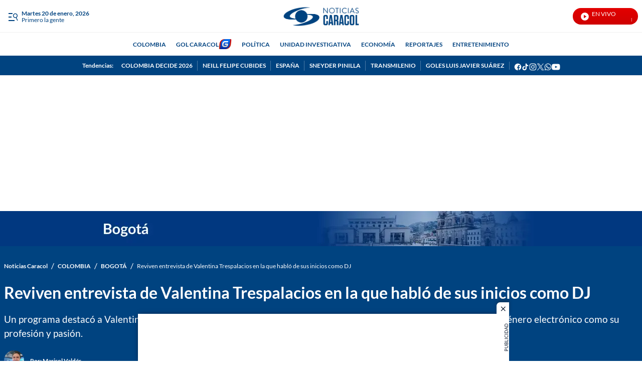

--- FILE ---
content_type: text/plain;charset=UTF-8
request_url: https://cdn.membrana.media/video/ncl/desktop/videoSources.json
body_size: 823
content:
[{"id":980729,"src":"https://membrana-cdn.media/video/ncl/external-980729-20260121-desktop.mp4","poster":"https://membrana-cdn.media/video/ncl/external-980729-20260121-0.webp","duration":600,"type":"video/mp4","publication_date":"2026-01-21","title":"Sociedades científicas piden al minsalud información sobre equipos básicos y recursos invertidos"},{"id":980625,"src":"https://membrana-cdn.media/video/ncl/external-980625-20260120-desktop.mp4","poster":"https://membrana-cdn.media/video/ncl/external-980625-20260120-0.webp","duration":910,"type":"video/mp4","publication_date":"2026-01-20","title":"Novia de joven colombiano atacado en Estados Unidos contó en qué va el caso del menor"},{"id":979071,"src":"https://membrana-cdn.media/video/ncl/external-979071-20260120-desktop.mp4","poster":"https://membrana-cdn.media/video/ncl/external-979071-20260120-0.webp","duration":916,"type":"video/mp4","publication_date":"2026-01-20","title":"Demumu: la app que les permite a las personas que viven solas avisar si siguen vivas"},{"id":978992,"src":"https://membrana-cdn.media/video/ncl/external-978992-20260120-desktop.mp4","poster":"https://membrana-cdn.media/video/ncl/external-978992-20260120-0.webp","duration":61,"type":"video/mp4","publication_date":"2026-01-20","title":"Gobierno emite decreto que elimina prima especial de servicios a congresistas"},{"id":978991,"src":"https://membrana-cdn.media/video/ncl/external-978991-20260120-desktop.mp4","poster":"https://membrana-cdn.media/video/ncl/external-978991-20260120-0.webp","duration":336,"type":"video/mp4","publication_date":"2026-01-20","title":"\"Que no sea un número más\": habla esposa de Neill Cubides, profesor hallado muerto al sur de Bogotá"},{"id":978489,"src":"https://membrana-cdn.media/video/ncl/external-978489-20260120-desktop.mp4","poster":"https://membrana-cdn.media/video/ncl/external-978489-20260120-0.webp","duration":696,"type":"video/mp4","publication_date":"2026-01-20","title":"Personal del Hospital San Rafael de Itagüí responde a comentario de min Salud: \"duele mucho\""},{"id":978322,"src":"https://membrana-cdn.media/video/ncl/external-978322-20260120-desktop.mp4","poster":"https://membrana-cdn.media/video/ncl/external-978322-20260120-0.webp","duration":800,"type":"video/mp4","publication_date":"2026-01-20","title":"Contraloría advierte incumplimiento de reparación de víctimas de las Farc: ¿qué dice el informe?"},{"id":978212,"src":"https://membrana-cdn.media/video/ncl/external-978212-20260120-desktop.mp4","poster":"https://membrana-cdn.media/video/ncl/external-978212-20260120-0.webp","duration":131,"type":"video/mp4","publication_date":"2026-01-20","title":"Llegan a Medicina Legal 26 cuerpos de víctimas por enfrentamientos entre disidencias"},{"id":973604,"src":"https://membrana-cdn.media/video/ncl/external-973604-20260119-desktop.mp4","poster":"https://membrana-cdn.media/video/ncl/external-973604-20260119-0.webp","duration":668,"type":"video/mp4","publication_date":"2026-01-19","title":"“La indiferencia de los clientes está normalizada”: repartidor que fue víctima de agresión verbal"},{"id":973553,"src":"https://membrana-cdn.media/video/ncl/external-973553-20260119-desktop.mp4","poster":"https://membrana-cdn.media/video/ncl/external-973553-20260119-0.webp","duration":135,"type":"video/mp4","publication_date":"2026-01-19","title":"Reparos al decreto de emergencia económica: lo que dejó la reunión de min Hacienda y gobernadores"},{"id":973380,"src":"https://membrana-cdn.media/video/ncl/external-973380-20260119-desktop.mp4","poster":"https://membrana-cdn.media/video/ncl/external-973380-20260119-0.webp","duration":678,"type":"video/mp4","publication_date":"2026-01-19","title":"¿Qué hay detrás de la visita del director de la CIA en Caracas, Venezuela?"},{"id":973221,"src":"https://membrana-cdn.media/video/ncl/external-973221-20260119-desktop.mp4","poster":"https://membrana-cdn.media/video/ncl/external-973221-20260119-0.webp","duration":863,"type":"video/mp4","publication_date":"2026-01-19","title":"¿Qué opina la Unión Europa de los planes de Donald Trump de tomar Groenlandia?"},{"id":972995,"src":"https://membrana-cdn.media/video/ncl/external-972995-20260119-desktop.mp4","poster":"https://membrana-cdn.media/video/ncl/external-972995-20260119-0.webp","duration":1102,"type":"video/mp4","publication_date":"2026-01-19","title":"Temor en el Guaviare por enfrentamientos de disidencias: ¿cuál es su interés con el departamento?"}]